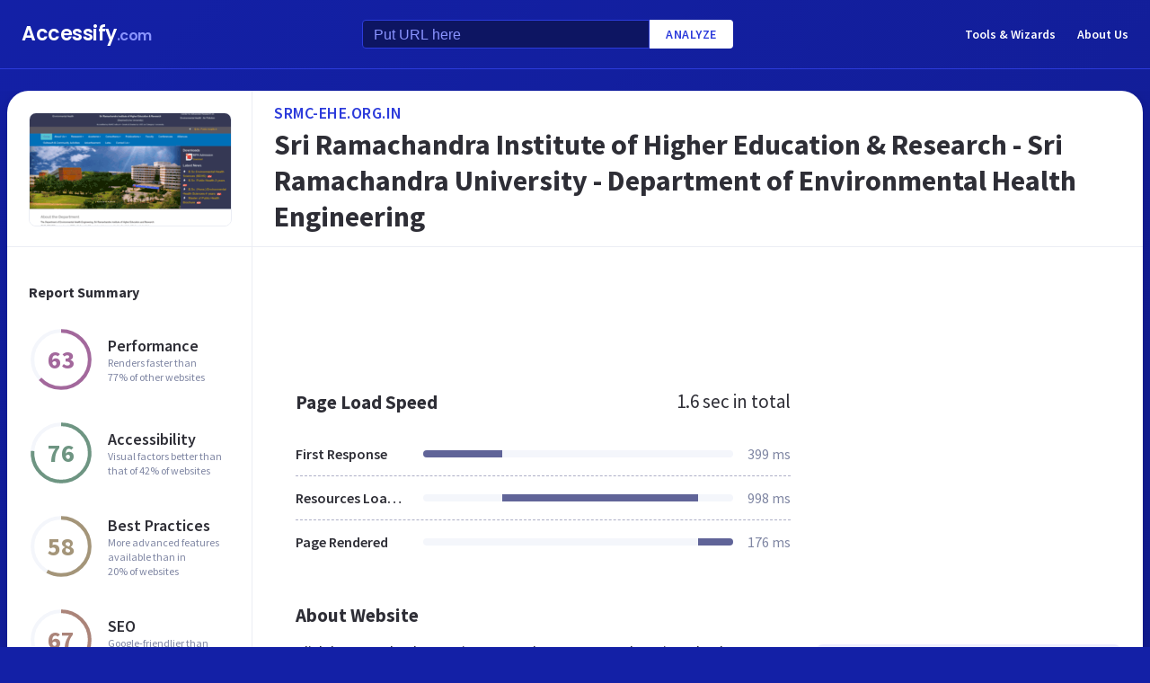

--- FILE ---
content_type: text/html; charset=utf-8
request_url: https://www.google.com/recaptcha/api2/aframe
body_size: 269
content:
<!DOCTYPE HTML><html><head><meta http-equiv="content-type" content="text/html; charset=UTF-8"></head><body><script nonce="QlgKLVXYASeORSoON3w3Fw">/** Anti-fraud and anti-abuse applications only. See google.com/recaptcha */ try{var clients={'sodar':'https://pagead2.googlesyndication.com/pagead/sodar?'};window.addEventListener("message",function(a){try{if(a.source===window.parent){var b=JSON.parse(a.data);var c=clients[b['id']];if(c){var d=document.createElement('img');d.src=c+b['params']+'&rc='+(localStorage.getItem("rc::a")?sessionStorage.getItem("rc::b"):"");window.document.body.appendChild(d);sessionStorage.setItem("rc::e",parseInt(sessionStorage.getItem("rc::e")||0)+1);localStorage.setItem("rc::h",'1769581898143');}}}catch(b){}});window.parent.postMessage("_grecaptcha_ready", "*");}catch(b){}</script></body></html>